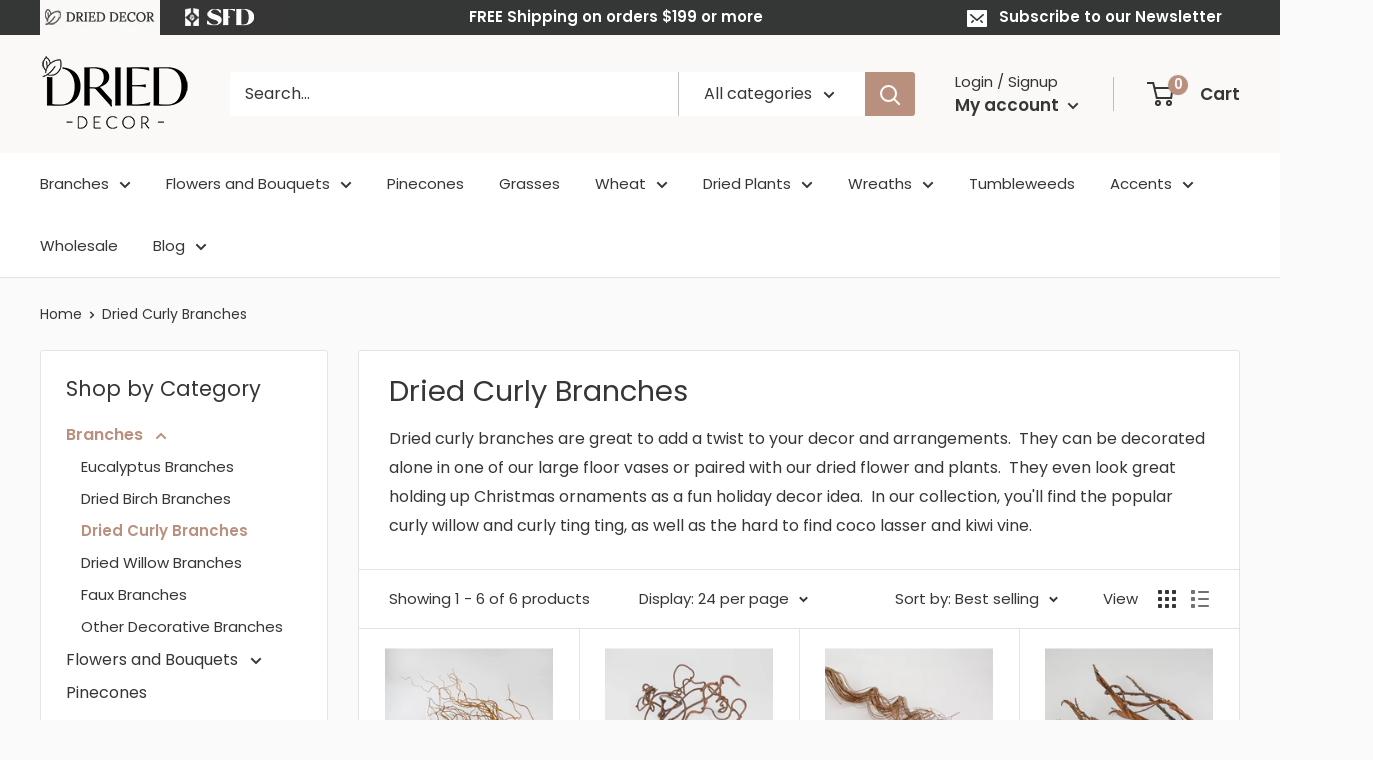

--- FILE ---
content_type: text/javascript
request_url: https://www.drieddecor.com/cdn/shop/t/5/assets/custom.js?v=102476495355921946141656368378
body_size: -697
content:
//# sourceMappingURL=/cdn/shop/t/5/assets/custom.js.map?v=102476495355921946141656368378
